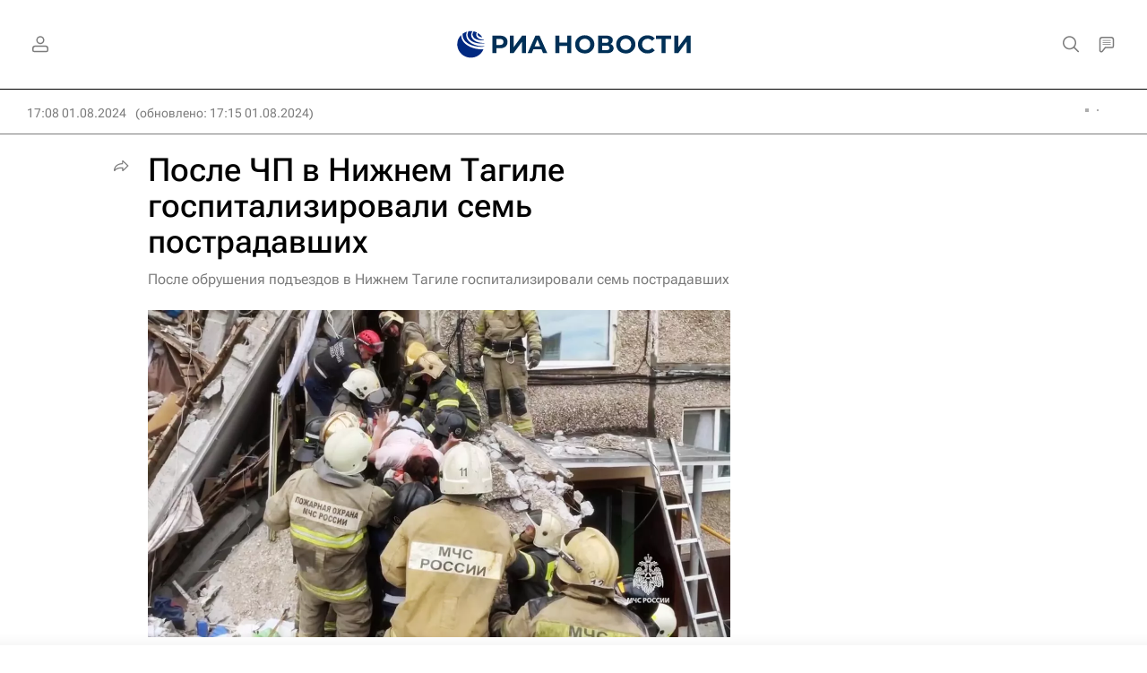

--- FILE ---
content_type: text/html
request_url: https://tns-counter.ru/nc01a**R%3Eundefined*rian_ru/ru/UTF-8/tmsec=rian_ru/195002230***
body_size: -71
content:
EF9B7B286966DEB5X1768349365:EF9B7B286966DEB5X1768349365